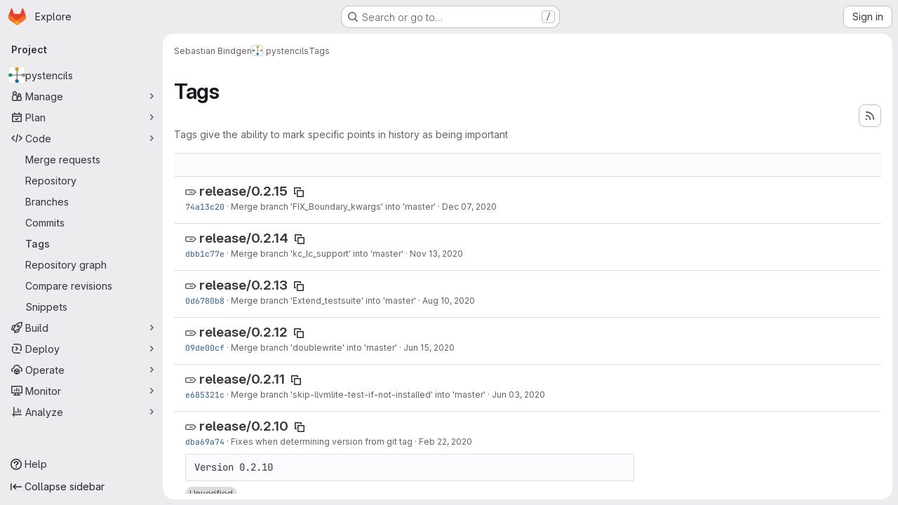

--- FILE ---
content_type: text/html; charset=utf-8
request_url: https://i10git.cs.fau.de/Bindgen/pystencils/-/tags
body_size: 10929
content:




<!DOCTYPE html>
<html class="gl-system ui-neutral with-top-bar with-header application-chrome page-with-panels with-gl-container-queries " lang="en">
<head prefix="og: http://ogp.me/ns#">
<meta charset="utf-8">
<meta content="IE=edge" http-equiv="X-UA-Compatible">
<meta content="width=device-width, initial-scale=1" name="viewport">
<title>Tags · Sebastian Bindgen  / pystencils · GitLab</title>
<script>
//<![CDATA[
window.gon={};gon.api_version="v4";gon.default_avatar_url="https://i10git.cs.fau.de/assets/no_avatar-849f9c04a3a0d0cea2424ae97b27447dc64a7dbfae83c036c45b403392f0e8ba.png";gon.max_file_size=10;gon.asset_host=null;gon.webpack_public_path="/assets/webpack/";gon.relative_url_root="";gon.user_color_mode="gl-system";gon.user_color_scheme="white";gon.markdown_surround_selection=null;gon.markdown_automatic_lists=null;gon.markdown_maintain_indentation=null;gon.math_rendering_limits_enabled=true;gon.allow_immediate_namespaces_deletion=true;gon.iframe_rendering_enabled=false;gon.iframe_rendering_allowlist=[];gon.recaptcha_api_server_url="https://www.recaptcha.net/recaptcha/api.js";gon.recaptcha_sitekey="6LfaqPAaAAAAAP6H3ZqGCPaM-xGSYk52ongtGqk3";gon.gitlab_url="https://i10git.cs.fau.de";gon.promo_url="https://about.gitlab.com";gon.forum_url="https://forum.gitlab.com";gon.docs_url="https://docs.gitlab.com";gon.revision="ef8306c4594";gon.feature_category="source_code_management";gon.gitlab_logo="/assets/gitlab_logo-2957169c8ef64c58616a1ac3f4fc626e8a35ce4eb3ed31bb0d873712f2a041a0.png";gon.secure=true;gon.sprite_icons="/assets/icons-dafe78f1f5f3f39844d40e6211b4b6b2b89533b96324c26e6ca12cfd6cf1b0ca.svg";gon.sprite_file_icons="/assets/file_icons/file_icons-90de312d3dbe794a19dee8aee171f184ff69ca9c9cf9fe37e8b254e84c3a1543.svg";gon.illustrations_path="/images/illustrations.svg";gon.emoji_sprites_css_path="/assets/emoji_sprites-bd26211944b9d072037ec97cb138f1a52cd03ef185cd38b8d1fcc963245199a1.css";gon.emoji_backend_version=4;gon.gridstack_css_path="/assets/lazy_bundles/gridstack-f42069e5c7b1542688660592b48f2cbd86e26b77030efd195d124dbd8fe64434.css";gon.test_env=false;gon.disable_animations=false;gon.suggested_label_colors={"#cc338b":"Magenta-pink","#dc143c":"Crimson","#c21e56":"Rose red","#cd5b45":"Dark coral","#ed9121":"Carrot orange","#eee600":"Titanium yellow","#009966":"Green-cyan","#8fbc8f":"Dark sea green","#6699cc":"Blue-gray","#e6e6fa":"Lavender","#9400d3":"Dark violet","#330066":"Deep violet","#36454f":"Charcoal grey","#808080":"Gray"};gon.first_day_of_week=1;gon.time_display_relative=true;gon.time_display_format=0;gon.ee=false;gon.jh=false;gon.dot_com=false;gon.uf_error_prefix="UF";gon.pat_prefix="glpat-";gon.keyboard_shortcuts_enabled=true;gon.broadcast_message_dismissal_path=null;gon.diagramsnet_url="https://embed.diagrams.net";gon.features={"uiForOrganizations":false,"organizationSwitching":false,"findAndReplace":false,"removeMonitorMetrics":true,"newProjectCreationForm":false,"workItemsClientSideBoards":false,"glqlWorkItems":true,"glqlAggregation":false,"glqlTypescript":false,"paneledView":true,"archiveGroup":false,"accessibleLoadingButton":false,"allowIframesInMarkdown":false,"projectStudioEnabled":true};
//]]>
</script>

<script>
//<![CDATA[
const root = document.documentElement;
if (window.matchMedia('(prefers-color-scheme: dark)').matches) {
  root.classList.add('gl-dark');
}

window.matchMedia('(prefers-color-scheme: dark)').addEventListener('change', (e) => {
  if (e.matches) {
    root.classList.add('gl-dark');
  } else {
    root.classList.remove('gl-dark');
  }
});

//]]>
</script>




<meta content="light dark" name="color-scheme">
<link rel="stylesheet" href="/assets/application-267421195ad431679553836c5b410ffe630f2a3119c436775ff47aa32bd041a8.css" media="(prefers-color-scheme: light)" />
<link rel="stylesheet" href="/assets/application_dark-eb6a2be3fa84f122bcfdb01700ceb93d31abe14bec53e18529b0230fdb8d07ce.css" media="(prefers-color-scheme: dark)" />
<link rel="stylesheet" href="/assets/page_bundles/commit_description-9e7efe20f0cef17d0606edabfad0418e9eb224aaeaa2dae32c817060fa60abcc.css" /><link rel="stylesheet" href="/assets/page_bundles/work_items-9f34e9e1785e95144a97edb25299b8dd0d2e641f7efb2d8b7bea3717104ed8f2.css" /><link rel="stylesheet" href="/assets/page_bundles/notes_shared-8f7a9513332533cc4a53b3be3d16e69570e82bc87b3f8913578eaeb0dce57e21.css" />
<link rel="stylesheet" href="/assets/tailwind_cqs-0e9add9895902b334f85f3a8c9ded0e9bcbfef603bbd1efcb51df7dac57c209e.css" />


<link rel="stylesheet" href="/assets/fonts-deb7ad1d55ca77c0172d8538d53442af63604ff490c74acc2859db295c125bdb.css" />
<link rel="stylesheet" href="/assets/highlight/themes/white-c47e38e4a3eafd97b389c0f8eec06dce295f311cdc1c9e55073ea9406b8fe5b0.css" media="(prefers-color-scheme: light)" />
<link rel="stylesheet" href="/assets/highlight/themes/dark-8796b0549a7cd8fd6d2646619fa5840db4505d7031a76d5441a3cee1d12390d2.css" media="(prefers-color-scheme: dark)" />

<script src="/assets/webpack/runtime.bada1433.bundle.js" defer="defer"></script>
<script src="/assets/webpack/main.eb29241f.chunk.js" defer="defer"></script>
<script src="/assets/webpack/tracker.4ac2efa2.chunk.js" defer="defer"></script>
<script>
//<![CDATA[
window.snowplowOptions = {"namespace":"gl","hostname":"i10git.cs.fau.de:443","postPath":"/-/collect_events","forceSecureTracker":true,"appId":"gitlab_sm"};
gl = window.gl || {};
gl.snowplowStandardContext = {"schema":"iglu:com.gitlab/gitlab_standard/jsonschema/1-1-7","data":{"environment":"self-managed","source":"gitlab-rails","correlation_id":"01KF02NENDA7VN7V6SZJ5C444R","extra":{},"user_id":null,"global_user_id":null,"user_type":null,"is_gitlab_team_member":null,"namespace_id":1449,"ultimate_parent_namespace_id":1449,"project_id":821,"feature_enabled_by_namespace_ids":null,"realm":"self-managed","deployment_type":"self-managed","context_generated_at":"2026-01-15T06:39:44.773+01:00"}};
gl.snowplowPseudonymizedPageUrl = "https://i10git.cs.fau.de/namespace1449/project821/-/tags";
gl.maskedDefaultReferrerUrl = null;
gl.ga4MeasurementId = 'G-ENFH3X7M5Y';
gl.duoEvents = [];
gl.onlySendDuoEvents = false;


//]]>
</script>
<link rel="preload" href="/assets/application-267421195ad431679553836c5b410ffe630f2a3119c436775ff47aa32bd041a8.css" as="style" type="text/css">
<link rel="preload" href="/assets/highlight/themes/white-c47e38e4a3eafd97b389c0f8eec06dce295f311cdc1c9e55073ea9406b8fe5b0.css" as="style" type="text/css">




<script src="/assets/webpack/commons-pages.groups.new-pages.import.gitlab_projects.new-pages.import.manifest.new-pages.projects.n-44c6c18e.57adf505.chunk.js" defer="defer"></script>
<script src="/assets/webpack/commons-pages.search.show-super_sidebar.6acb116e.chunk.js" defer="defer"></script>
<script src="/assets/webpack/super_sidebar.d81b6984.chunk.js" defer="defer"></script>
<script src="/assets/webpack/commons-pages.projects-pages.projects.activity-pages.projects.alert_management.details-pages.project-16912510.ec48a109.chunk.js" defer="defer"></script>
<script src="/assets/webpack/pages.projects.tags.index.cbbdd8c9.chunk.js" defer="defer"></script>

<meta content="object" property="og:type">
<meta content="GitLab" property="og:site_name">
<meta content="Tags · Sebastian Bindgen  / pystencils · GitLab" property="og:title">
<meta content="Speed up stencil computations on numpy arrays." property="og:description">
<meta content="https://i10git.cs.fau.de/uploads/-/system/project/avatar/821/logo_no_text.png" property="og:image">
<meta content="64" property="og:image:width">
<meta content="64" property="og:image:height">
<meta content="https://i10git.cs.fau.de/Bindgen/pystencils/-/tags" property="og:url">
<meta content="summary" property="twitter:card">
<meta content="Tags · Sebastian Bindgen  / pystencils · GitLab" property="twitter:title">
<meta content="Speed up stencil computations on numpy arrays." property="twitter:description">
<meta content="https://i10git.cs.fau.de/uploads/-/system/project/avatar/821/logo_no_text.png" property="twitter:image">

<meta name="csrf-param" content="authenticity_token" />
<meta name="csrf-token" content="fJDsxQ23gpm2aOpojn8fhfbe8aYtZBaXr6t-ylFRfLc-dB11cGkFjkdqMjVrolokrRsQCB2iuTWR3ZlWuLY_UA" />
<meta name="csp-nonce" />
<meta name="action-cable-url" content="/-/cable" />
<link href="/-/manifest.json" rel="manifest">
<link rel="icon" type="image/png" href="/assets/favicon-72a2cad5025aa931d6ea56c3201d1f18e68a8cd39788c7c80d5b2b82aa5143ef.png" id="favicon" data-original-href="/assets/favicon-72a2cad5025aa931d6ea56c3201d1f18e68a8cd39788c7c80d5b2b82aa5143ef.png" />
<link rel="apple-touch-icon" type="image/x-icon" href="/assets/apple-touch-icon-b049d4bc0dd9626f31db825d61880737befc7835982586d015bded10b4435460.png" />
<link href="/search/opensearch.xml" rel="search" title="Search GitLab" type="application/opensearchdescription+xml">
<link rel="alternate" type="application/atom+xml" title="pystencils tags" href="https://i10git.cs.fau.de/Bindgen/pystencils/-/tags?format=atom" />




<meta content="Speed up stencil computations on numpy arrays." name="description">
<meta content="#F1F0F6" media="(prefers-color-scheme: light)" name="theme-color">
<meta content="#232128" media="(prefers-color-scheme: dark)" name="theme-color">
</head>

<body class="tab-width-8 gl-browser-chrome gl-platform-mac " data-namespace-id="1449" data-page="projects:tags:index" data-project="pystencils" data-project-full-path="Bindgen/pystencils" data-project-id="821" data-project-studio-enabled="true">
<div id="js-tooltips-container"></div>

<script>
//<![CDATA[
gl = window.gl || {};
gl.client = {"isChrome":true,"isMac":true};


//]]>
</script>


<header class="super-topbar js-super-topbar"></header>
<div class="layout-page js-page-layout page-with-super-sidebar">
<script>
//<![CDATA[
const outer = document.createElement('div');
outer.style.visibility = 'hidden';
outer.style.overflow = 'scroll';
document.body.appendChild(outer);
const inner = document.createElement('div');
outer.appendChild(inner);
const scrollbarWidth = outer.offsetWidth - inner.offsetWidth;
outer.parentNode.removeChild(outer);
document.documentElement.style.setProperty('--scrollbar-width', `${scrollbarWidth}px`);

//]]>
</script><aside class="js-super-sidebar super-sidebar super-sidebar-loading" data-command-palette="{&quot;project_files_url&quot;:&quot;/Bindgen/pystencils/-/files/master?format=json&quot;,&quot;project_blob_url&quot;:&quot;/Bindgen/pystencils/-/blob/master&quot;}" data-force-desktop-expanded-sidebar="" data-is-saas="false" data-root-path="/" data-sidebar="{&quot;is_logged_in&quot;:false,&quot;compare_plans_url&quot;:&quot;https://about.gitlab.com/pricing&quot;,&quot;context_switcher_links&quot;:[{&quot;title&quot;:&quot;Explore&quot;,&quot;link&quot;:&quot;/explore&quot;,&quot;icon&quot;:&quot;compass&quot;}],&quot;current_menu_items&quot;:[{&quot;id&quot;:&quot;project_overview&quot;,&quot;title&quot;:&quot;pystencils&quot;,&quot;avatar&quot;:&quot;/uploads/-/system/project/avatar/821/logo_no_text.png&quot;,&quot;entity_id&quot;:821,&quot;link&quot;:&quot;/Bindgen/pystencils&quot;,&quot;link_classes&quot;:&quot;shortcuts-project&quot;,&quot;is_active&quot;:false},{&quot;id&quot;:&quot;manage_menu&quot;,&quot;title&quot;:&quot;Manage&quot;,&quot;icon&quot;:&quot;users&quot;,&quot;avatar_shape&quot;:&quot;rect&quot;,&quot;link&quot;:&quot;/Bindgen/pystencils/activity&quot;,&quot;is_active&quot;:false,&quot;items&quot;:[{&quot;id&quot;:&quot;activity&quot;,&quot;title&quot;:&quot;Activity&quot;,&quot;link&quot;:&quot;/Bindgen/pystencils/activity&quot;,&quot;link_classes&quot;:&quot;shortcuts-project-activity&quot;,&quot;is_active&quot;:false},{&quot;id&quot;:&quot;members&quot;,&quot;title&quot;:&quot;Members&quot;,&quot;link&quot;:&quot;/Bindgen/pystencils/-/project_members&quot;,&quot;is_active&quot;:false},{&quot;id&quot;:&quot;labels&quot;,&quot;title&quot;:&quot;Labels&quot;,&quot;link&quot;:&quot;/Bindgen/pystencils/-/labels&quot;,&quot;is_active&quot;:false}],&quot;separated&quot;:false},{&quot;id&quot;:&quot;plan_menu&quot;,&quot;title&quot;:&quot;Plan&quot;,&quot;icon&quot;:&quot;planning&quot;,&quot;avatar_shape&quot;:&quot;rect&quot;,&quot;link&quot;:&quot;/Bindgen/pystencils/-/issues&quot;,&quot;is_active&quot;:false,&quot;items&quot;:[{&quot;id&quot;:&quot;project_issue_list&quot;,&quot;title&quot;:&quot;Issues&quot;,&quot;link&quot;:&quot;/Bindgen/pystencils/-/issues&quot;,&quot;link_classes&quot;:&quot;shortcuts-issues has-sub-items&quot;,&quot;pill_count_field&quot;:&quot;openIssuesCount&quot;,&quot;pill_count_dynamic&quot;:false,&quot;is_active&quot;:false},{&quot;id&quot;:&quot;boards&quot;,&quot;title&quot;:&quot;Issue boards&quot;,&quot;link&quot;:&quot;/Bindgen/pystencils/-/boards&quot;,&quot;link_classes&quot;:&quot;shortcuts-issue-boards&quot;,&quot;is_active&quot;:false},{&quot;id&quot;:&quot;milestones&quot;,&quot;title&quot;:&quot;Milestones&quot;,&quot;link&quot;:&quot;/Bindgen/pystencils/-/milestones&quot;,&quot;is_active&quot;:false},{&quot;id&quot;:&quot;project_wiki&quot;,&quot;title&quot;:&quot;Wiki&quot;,&quot;link&quot;:&quot;/Bindgen/pystencils/-/wikis/home&quot;,&quot;link_classes&quot;:&quot;shortcuts-wiki&quot;,&quot;is_active&quot;:false}],&quot;separated&quot;:false},{&quot;id&quot;:&quot;code_menu&quot;,&quot;title&quot;:&quot;Code&quot;,&quot;icon&quot;:&quot;code&quot;,&quot;avatar_shape&quot;:&quot;rect&quot;,&quot;link&quot;:&quot;/Bindgen/pystencils/-/merge_requests&quot;,&quot;is_active&quot;:true,&quot;items&quot;:[{&quot;id&quot;:&quot;project_merge_request_list&quot;,&quot;title&quot;:&quot;Merge requests&quot;,&quot;link&quot;:&quot;/Bindgen/pystencils/-/merge_requests&quot;,&quot;link_classes&quot;:&quot;shortcuts-merge_requests&quot;,&quot;pill_count_field&quot;:&quot;openMergeRequestsCount&quot;,&quot;pill_count_dynamic&quot;:false,&quot;is_active&quot;:false},{&quot;id&quot;:&quot;files&quot;,&quot;title&quot;:&quot;Repository&quot;,&quot;link&quot;:&quot;/Bindgen/pystencils/-/tree/master&quot;,&quot;link_classes&quot;:&quot;shortcuts-tree&quot;,&quot;is_active&quot;:false},{&quot;id&quot;:&quot;branches&quot;,&quot;title&quot;:&quot;Branches&quot;,&quot;link&quot;:&quot;/Bindgen/pystencils/-/branches&quot;,&quot;is_active&quot;:false},{&quot;id&quot;:&quot;commits&quot;,&quot;title&quot;:&quot;Commits&quot;,&quot;link&quot;:&quot;/Bindgen/pystencils/-/commits/master?ref_type=heads&quot;,&quot;link_classes&quot;:&quot;shortcuts-commits&quot;,&quot;is_active&quot;:false},{&quot;id&quot;:&quot;tags&quot;,&quot;title&quot;:&quot;Tags&quot;,&quot;link&quot;:&quot;/Bindgen/pystencils/-/tags&quot;,&quot;is_active&quot;:true},{&quot;id&quot;:&quot;graphs&quot;,&quot;title&quot;:&quot;Repository graph&quot;,&quot;link&quot;:&quot;/Bindgen/pystencils/-/network/master?ref_type=heads&quot;,&quot;link_classes&quot;:&quot;shortcuts-network&quot;,&quot;is_active&quot;:false},{&quot;id&quot;:&quot;compare&quot;,&quot;title&quot;:&quot;Compare revisions&quot;,&quot;link&quot;:&quot;/Bindgen/pystencils/-/compare?from=master\u0026to=master&quot;,&quot;is_active&quot;:false},{&quot;id&quot;:&quot;project_snippets&quot;,&quot;title&quot;:&quot;Snippets&quot;,&quot;link&quot;:&quot;/Bindgen/pystencils/-/snippets&quot;,&quot;link_classes&quot;:&quot;shortcuts-snippets&quot;,&quot;is_active&quot;:false}],&quot;separated&quot;:false},{&quot;id&quot;:&quot;build_menu&quot;,&quot;title&quot;:&quot;Build&quot;,&quot;icon&quot;:&quot;rocket&quot;,&quot;avatar_shape&quot;:&quot;rect&quot;,&quot;link&quot;:&quot;/Bindgen/pystencils/-/pipelines&quot;,&quot;is_active&quot;:false,&quot;items&quot;:[{&quot;id&quot;:&quot;pipelines&quot;,&quot;title&quot;:&quot;Pipelines&quot;,&quot;link&quot;:&quot;/Bindgen/pystencils/-/pipelines&quot;,&quot;link_classes&quot;:&quot;shortcuts-pipelines&quot;,&quot;is_active&quot;:false},{&quot;id&quot;:&quot;jobs&quot;,&quot;title&quot;:&quot;Jobs&quot;,&quot;link&quot;:&quot;/Bindgen/pystencils/-/jobs&quot;,&quot;link_classes&quot;:&quot;shortcuts-builds&quot;,&quot;is_active&quot;:false},{&quot;id&quot;:&quot;pipeline_schedules&quot;,&quot;title&quot;:&quot;Pipeline schedules&quot;,&quot;link&quot;:&quot;/Bindgen/pystencils/-/pipeline_schedules&quot;,&quot;link_classes&quot;:&quot;shortcuts-builds&quot;,&quot;is_active&quot;:false},{&quot;id&quot;:&quot;artifacts&quot;,&quot;title&quot;:&quot;Artifacts&quot;,&quot;link&quot;:&quot;/Bindgen/pystencils/-/artifacts&quot;,&quot;link_classes&quot;:&quot;shortcuts-builds&quot;,&quot;is_active&quot;:false}],&quot;separated&quot;:false},{&quot;id&quot;:&quot;deploy_menu&quot;,&quot;title&quot;:&quot;Deploy&quot;,&quot;icon&quot;:&quot;deployments&quot;,&quot;avatar_shape&quot;:&quot;rect&quot;,&quot;link&quot;:&quot;/Bindgen/pystencils/-/releases&quot;,&quot;is_active&quot;:false,&quot;items&quot;:[{&quot;id&quot;:&quot;releases&quot;,&quot;title&quot;:&quot;Releases&quot;,&quot;link&quot;:&quot;/Bindgen/pystencils/-/releases&quot;,&quot;link_classes&quot;:&quot;shortcuts-deployments-releases&quot;,&quot;is_active&quot;:false},{&quot;id&quot;:&quot;packages_registry&quot;,&quot;title&quot;:&quot;Package registry&quot;,&quot;link&quot;:&quot;/Bindgen/pystencils/-/packages&quot;,&quot;link_classes&quot;:&quot;shortcuts-container-registry&quot;,&quot;is_active&quot;:false},{&quot;id&quot;:&quot;model_registry&quot;,&quot;title&quot;:&quot;Model registry&quot;,&quot;link&quot;:&quot;/Bindgen/pystencils/-/ml/models&quot;,&quot;is_active&quot;:false}],&quot;separated&quot;:false},{&quot;id&quot;:&quot;operations_menu&quot;,&quot;title&quot;:&quot;Operate&quot;,&quot;icon&quot;:&quot;cloud-pod&quot;,&quot;avatar_shape&quot;:&quot;rect&quot;,&quot;link&quot;:&quot;/Bindgen/pystencils/-/environments&quot;,&quot;is_active&quot;:false,&quot;items&quot;:[{&quot;id&quot;:&quot;environments&quot;,&quot;title&quot;:&quot;Environments&quot;,&quot;link&quot;:&quot;/Bindgen/pystencils/-/environments&quot;,&quot;link_classes&quot;:&quot;shortcuts-environments&quot;,&quot;is_active&quot;:false},{&quot;id&quot;:&quot;infrastructure_registry&quot;,&quot;title&quot;:&quot;Terraform modules&quot;,&quot;link&quot;:&quot;/Bindgen/pystencils/-/terraform_module_registry&quot;,&quot;is_active&quot;:false}],&quot;separated&quot;:false},{&quot;id&quot;:&quot;monitor_menu&quot;,&quot;title&quot;:&quot;Monitor&quot;,&quot;icon&quot;:&quot;monitor&quot;,&quot;avatar_shape&quot;:&quot;rect&quot;,&quot;link&quot;:&quot;/Bindgen/pystencils/-/incidents&quot;,&quot;is_active&quot;:false,&quot;items&quot;:[{&quot;id&quot;:&quot;incidents&quot;,&quot;title&quot;:&quot;Incidents&quot;,&quot;link&quot;:&quot;/Bindgen/pystencils/-/incidents&quot;,&quot;is_active&quot;:false}],&quot;separated&quot;:false},{&quot;id&quot;:&quot;analyze_menu&quot;,&quot;title&quot;:&quot;Analyze&quot;,&quot;icon&quot;:&quot;chart&quot;,&quot;avatar_shape&quot;:&quot;rect&quot;,&quot;link&quot;:&quot;/Bindgen/pystencils/-/value_stream_analytics&quot;,&quot;is_active&quot;:false,&quot;items&quot;:[{&quot;id&quot;:&quot;cycle_analytics&quot;,&quot;title&quot;:&quot;Value stream analytics&quot;,&quot;link&quot;:&quot;/Bindgen/pystencils/-/value_stream_analytics&quot;,&quot;link_classes&quot;:&quot;shortcuts-project-cycle-analytics&quot;,&quot;is_active&quot;:false},{&quot;id&quot;:&quot;contributors&quot;,&quot;title&quot;:&quot;Contributor analytics&quot;,&quot;link&quot;:&quot;/Bindgen/pystencils/-/graphs/master?ref_type=heads&quot;,&quot;is_active&quot;:false},{&quot;id&quot;:&quot;ci_cd_analytics&quot;,&quot;title&quot;:&quot;CI/CD analytics&quot;,&quot;link&quot;:&quot;/Bindgen/pystencils/-/pipelines/charts&quot;,&quot;is_active&quot;:false},{&quot;id&quot;:&quot;repository_analytics&quot;,&quot;title&quot;:&quot;Repository analytics&quot;,&quot;link&quot;:&quot;/Bindgen/pystencils/-/graphs/master/charts&quot;,&quot;link_classes&quot;:&quot;shortcuts-repository-charts&quot;,&quot;is_active&quot;:false},{&quot;id&quot;:&quot;model_experiments&quot;,&quot;title&quot;:&quot;Model experiments&quot;,&quot;link&quot;:&quot;/Bindgen/pystencils/-/ml/experiments&quot;,&quot;is_active&quot;:false}],&quot;separated&quot;:false}],&quot;current_context_header&quot;:&quot;Project&quot;,&quot;support_path&quot;:&quot;https://about.gitlab.com/get-help/&quot;,&quot;docs_path&quot;:&quot;/help/docs&quot;,&quot;display_whats_new&quot;:false,&quot;show_version_check&quot;:null,&quot;search&quot;:{&quot;search_path&quot;:&quot;/search&quot;,&quot;issues_path&quot;:&quot;/dashboard/issues&quot;,&quot;mr_path&quot;:&quot;/dashboard/merge_requests&quot;,&quot;autocomplete_path&quot;:&quot;/search/autocomplete&quot;,&quot;settings_path&quot;:&quot;/search/settings&quot;,&quot;search_context&quot;:{&quot;project&quot;:{&quot;id&quot;:821,&quot;name&quot;:&quot;pystencils&quot;},&quot;project_metadata&quot;:{&quot;mr_path&quot;:&quot;/Bindgen/pystencils/-/merge_requests&quot;,&quot;issues_path&quot;:&quot;/Bindgen/pystencils/-/issues&quot;},&quot;code_search&quot;:true,&quot;scope&quot;:null,&quot;for_snippets&quot;:null}},&quot;panel_type&quot;:&quot;project&quot;,&quot;shortcut_links&quot;:[{&quot;title&quot;:&quot;Snippets&quot;,&quot;href&quot;:&quot;/explore/snippets&quot;,&quot;css_class&quot;:&quot;dashboard-shortcuts-snippets&quot;},{&quot;title&quot;:&quot;Groups&quot;,&quot;href&quot;:&quot;/explore/groups&quot;,&quot;css_class&quot;:&quot;dashboard-shortcuts-groups&quot;},{&quot;title&quot;:&quot;Projects&quot;,&quot;href&quot;:&quot;/explore/projects/starred&quot;,&quot;css_class&quot;:&quot;dashboard-shortcuts-projects&quot;}],&quot;terms&quot;:&quot;/-/users/terms&quot;,&quot;sign_in_visible&quot;:&quot;true&quot;,&quot;allow_signup&quot;:&quot;false&quot;,&quot;new_user_registration_path&quot;:&quot;/users/sign_up&quot;,&quot;sign_in_path&quot;:&quot;/users/sign_in?redirect_to_referer=yes&quot;}"></aside>


<div class="panels-container gl-flex gl-gap-3">
<div class="content-panels gl-flex-1 gl-w-full gl-flex gl-gap-3 gl-relative js-content-panels gl-@container/content-panels">
<div class="js-static-panel static-panel content-wrapper gl-relative paneled-view gl-flex-1 gl-overflow-y-auto gl-bg-default" id="static-panel-portal">
<div class="panel-header">
<div class="broadcast-wrapper">



</div>
<div class="top-bar-fixed container-fluid gl-rounded-t-lg gl-sticky gl-top-0 gl-left-0 gl-mx-0 gl-w-full" data-testid="top-bar">
<div class="top-bar-container gl-flex gl-items-center gl-gap-2">
<div class="gl-grow gl-basis-0 gl-flex gl-items-center gl-justify-start gl-gap-3">
<script type="application/ld+json">
{"@context":"https://schema.org","@type":"BreadcrumbList","itemListElement":[{"@type":"ListItem","position":1,"name":"Sebastian Bindgen ","item":"https://i10git.cs.fau.de/Bindgen"},{"@type":"ListItem","position":2,"name":"pystencils","item":"https://i10git.cs.fau.de/Bindgen/pystencils"},{"@type":"ListItem","position":3,"name":"Tags","item":"https://i10git.cs.fau.de/Bindgen/pystencils/-/tags"}]}


</script>
<div data-testid="breadcrumb-links" id="js-vue-page-breadcrumbs-wrapper">
<div data-breadcrumbs-json="[{&quot;text&quot;:&quot;Sebastian Bindgen &quot;,&quot;href&quot;:&quot;/Bindgen&quot;,&quot;avatarPath&quot;:null},{&quot;text&quot;:&quot;pystencils&quot;,&quot;href&quot;:&quot;/Bindgen/pystencils&quot;,&quot;avatarPath&quot;:&quot;/uploads/-/system/project/avatar/821/logo_no_text.png&quot;},{&quot;text&quot;:&quot;Tags&quot;,&quot;href&quot;:&quot;/Bindgen/pystencils/-/tags&quot;,&quot;avatarPath&quot;:null}]" id="js-vue-page-breadcrumbs"></div>
<div id="js-injected-page-breadcrumbs"></div>
<div id="js-page-breadcrumbs-extra"></div>
</div>


<div id="js-work-item-feedback"></div>

</div>

</div>
</div>

</div>
<div class="panel-content">
<div class="panel-content-inner js-static-panel-inner">
<div class="alert-wrapper alert-wrapper-top-space gl-flex gl-flex-col gl-gap-3 container-fluid container-limited">


























</div>

<div class="container-fluid container-limited project-highlight-puc">
<main class="content gl-@container/panel gl-pb-3" id="content-body" itemscope itemtype="http://schema.org/SoftwareSourceCode">
<div id="js-drawer-container"></div>
<div class="flash-container flash-container-page sticky" data-testid="flash-container">
<div id="js-global-alerts"></div>
</div>






<header class="gl-flex gl-flex-wrap gl-items-center gl-justify-between gl-gap-y-3 gl-my-5">
<div class="gl-flex gl-flex-wrap gl-justify-between gl-gap-x-5 gl-gap-y-3 gl-w-full @md/panel:gl-flex-nowrap">
<h1 class="gl-heading-1 !gl-m-0" data-testid="page-heading">
Tags
</h1>
<div class="page-heading-actions gl-self-start gl-flex gl-flex-wrap gl-items-center gl-gap-3 gl-w-full gl-shrink-0 @sm/panel:gl-w-auto @md/panel:gl-mt-1 @lg/panel:gl-mt-2" data-testid="page-heading-actions">
<a title="Tags feed" class="gl-button btn btn-icon btn-md btn-default has-tooltip gl-ml-auto" href="/Bindgen/pystencils/-/tags?format=atom"><svg class="s16 gl-icon gl-button-icon " data-testid="rss-icon"><use href="/assets/icons-dafe78f1f5f3f39844d40e6211b4b6b2b89533b96324c26e6ca12cfd6cf1b0ca.svg#rss"></use></svg>

</a>

</div>
</div>
<div class="gl-w-full gl-text-subtle" data-testid="page-heading-description">
Tags give the ability to mark specific points in history as being important
</div>
</header>
<div class="row-content-block">
<div data-filter-tags-path="/Bindgen/pystencils/-/tags?sort=updated_desc" data-sort-options="{&quot;name_asc&quot;:&quot;Name&quot;,&quot;updated_asc&quot;:&quot;Oldest updated&quot;,&quot;updated_desc&quot;:&quot;Updated date&quot;,&quot;version_desc&quot;:&quot;Latest version&quot;,&quot;version_asc&quot;:&quot;Oldest version&quot;}" id="js-tags-sort-dropdown"></div>
</div>

<ul class="flex-list content-list">
<li class="gl-justify-between @md/panel:!gl-flex !gl-items-start !gl-px-5" data-testid="tag-row">
<div class="gl-flex-auto">
<h2 class="gl-inline gl-m-0 gl-font-bold gl-text-size-h2">
<svg class="s16 gl-fill-icon-subtle" data-testid="tag-icon"><use href="/assets/icons-dafe78f1f5f3f39844d40e6211b4b6b2b89533b96324c26e6ca12cfd6cf1b0ca.svg#tag"></use></svg>
<a href="/Bindgen/pystencils/-/tags/release%2F0.2.15">release/0.2.15</a>
<button class="gl-button btn btn-icon btn-sm btn-default btn-default-tertiary " title="Copy tag name" aria-label="Copy tag name" aria-live="polite" data-toggle="tooltip" data-placement="bottom" data-container="body" data-html="true" data-clipboard-text="release/0.2.15" type="button"><svg class="s16 gl-icon gl-button-icon " data-testid="copy-to-clipboard-icon"><use href="/assets/icons-dafe78f1f5f3f39844d40e6211b4b6b2b89533b96324c26e6ca12cfd6cf1b0ca.svg#copy-to-clipboard"></use></svg>

</button>
</h2>
<div class="gl-truncate">
<div class="branch-commit gl-text-sm gl-text-subtle gl-truncate">
<a class="commit-sha" href="/Bindgen/pystencils/-/commit/74a13c20ab5870c7c85f642e56ad35fddc264302">74a13c20</a>
&middot;
<span>
<a class="commit-row-message !gl-text-subtle" href="/Bindgen/pystencils/-/commit/74a13c20ab5870c7c85f642e56ad35fddc264302">Merge branch 'FIX_Boundary_kwargs' into 'master'</a>
</span>
&middot;
<span class="gl-text-subtle"><time class="js-timeago" title="Dec 7, 2020 4:30pm" datetime="2020-12-07T15:30:16Z" tabindex="0" aria-label="Dec 7, 2020 4:30pm" data-toggle="tooltip" data-placement="top" data-container="body">Dec 07, 2020</time></span>
</div>

</div>
</div>
<div class="gl-grow-0 gl-shrink-0 gl-flex gl-flex-row gl-items-center gl-gap-3 gl-mt-2">
<div class="js-source-code-dropdown" data-css-class="" data-download-artifacts="[]" data-download-links="[{&quot;text&quot;:&quot;zip&quot;,&quot;path&quot;:&quot;/Bindgen/pystencils/-/archive/release/0.2.15/pystencils-release-0.2.15.zip?ref_type=tags&quot;},{&quot;text&quot;:&quot;tar.gz&quot;,&quot;path&quot;:&quot;/Bindgen/pystencils/-/archive/release/0.2.15/pystencils-release-0.2.15.tar.gz?ref_type=tags&quot;},{&quot;text&quot;:&quot;tar.bz2&quot;,&quot;path&quot;:&quot;/Bindgen/pystencils/-/archive/release/0.2.15/pystencils-release-0.2.15.tar.bz2?ref_type=tags&quot;},{&quot;text&quot;:&quot;tar&quot;,&quot;path&quot;:&quot;/Bindgen/pystencils/-/archive/release/0.2.15/pystencils-release-0.2.15.tar?ref_type=tags&quot;}]"></div>

</div>
</li>
<li class="gl-justify-between @md/panel:!gl-flex !gl-items-start !gl-px-5" data-testid="tag-row">
<div class="gl-flex-auto">
<h2 class="gl-inline gl-m-0 gl-font-bold gl-text-size-h2">
<svg class="s16 gl-fill-icon-subtle" data-testid="tag-icon"><use href="/assets/icons-dafe78f1f5f3f39844d40e6211b4b6b2b89533b96324c26e6ca12cfd6cf1b0ca.svg#tag"></use></svg>
<a href="/Bindgen/pystencils/-/tags/release%2F0.2.14">release/0.2.14</a>
<button class="gl-button btn btn-icon btn-sm btn-default btn-default-tertiary " title="Copy tag name" aria-label="Copy tag name" aria-live="polite" data-toggle="tooltip" data-placement="bottom" data-container="body" data-html="true" data-clipboard-text="release/0.2.14" type="button"><svg class="s16 gl-icon gl-button-icon " data-testid="copy-to-clipboard-icon"><use href="/assets/icons-dafe78f1f5f3f39844d40e6211b4b6b2b89533b96324c26e6ca12cfd6cf1b0ca.svg#copy-to-clipboard"></use></svg>

</button>
</h2>
<div class="gl-truncate">
<div class="branch-commit gl-text-sm gl-text-subtle gl-truncate">
<a class="commit-sha" href="/Bindgen/pystencils/-/commit/dbb1c77e85169f84e08f6567fd577038799a96f4">dbb1c77e</a>
&middot;
<span>
<a class="commit-row-message !gl-text-subtle" href="/Bindgen/pystencils/-/commit/dbb1c77e85169f84e08f6567fd577038799a96f4">Merge branch 'kc_lc_support' into 'master'</a>
</span>
&middot;
<span class="gl-text-subtle"><time class="js-timeago" title="Nov 13, 2020 9:07am" datetime="2020-11-13T08:07:40Z" tabindex="0" aria-label="Nov 13, 2020 9:07am" data-toggle="tooltip" data-placement="top" data-container="body">Nov 13, 2020</time></span>
</div>

</div>
</div>
<div class="gl-grow-0 gl-shrink-0 gl-flex gl-flex-row gl-items-center gl-gap-3 gl-mt-2">
<div class="js-source-code-dropdown" data-css-class="" data-download-artifacts="[]" data-download-links="[{&quot;text&quot;:&quot;zip&quot;,&quot;path&quot;:&quot;/Bindgen/pystencils/-/archive/release/0.2.14/pystencils-release-0.2.14.zip?ref_type=tags&quot;},{&quot;text&quot;:&quot;tar.gz&quot;,&quot;path&quot;:&quot;/Bindgen/pystencils/-/archive/release/0.2.14/pystencils-release-0.2.14.tar.gz?ref_type=tags&quot;},{&quot;text&quot;:&quot;tar.bz2&quot;,&quot;path&quot;:&quot;/Bindgen/pystencils/-/archive/release/0.2.14/pystencils-release-0.2.14.tar.bz2?ref_type=tags&quot;},{&quot;text&quot;:&quot;tar&quot;,&quot;path&quot;:&quot;/Bindgen/pystencils/-/archive/release/0.2.14/pystencils-release-0.2.14.tar?ref_type=tags&quot;}]"></div>

</div>
</li>
<li class="gl-justify-between @md/panel:!gl-flex !gl-items-start !gl-px-5" data-testid="tag-row">
<div class="gl-flex-auto">
<h2 class="gl-inline gl-m-0 gl-font-bold gl-text-size-h2">
<svg class="s16 gl-fill-icon-subtle" data-testid="tag-icon"><use href="/assets/icons-dafe78f1f5f3f39844d40e6211b4b6b2b89533b96324c26e6ca12cfd6cf1b0ca.svg#tag"></use></svg>
<a href="/Bindgen/pystencils/-/tags/release%2F0.2.13">release/0.2.13</a>
<button class="gl-button btn btn-icon btn-sm btn-default btn-default-tertiary " title="Copy tag name" aria-label="Copy tag name" aria-live="polite" data-toggle="tooltip" data-placement="bottom" data-container="body" data-html="true" data-clipboard-text="release/0.2.13" type="button"><svg class="s16 gl-icon gl-button-icon " data-testid="copy-to-clipboard-icon"><use href="/assets/icons-dafe78f1f5f3f39844d40e6211b4b6b2b89533b96324c26e6ca12cfd6cf1b0ca.svg#copy-to-clipboard"></use></svg>

</button>
</h2>
<div class="gl-truncate">
<div class="branch-commit gl-text-sm gl-text-subtle gl-truncate">
<a class="commit-sha" href="/Bindgen/pystencils/-/commit/0d6780b86a0daa6424f6994a2ddbc848113a0519">0d6780b8</a>
&middot;
<span>
<a class="commit-row-message !gl-text-subtle" href="/Bindgen/pystencils/-/commit/0d6780b86a0daa6424f6994a2ddbc848113a0519">Merge branch 'Extend_testsuite' into 'master'</a>
</span>
&middot;
<span class="gl-text-subtle"><time class="js-timeago" title="Aug 10, 2020 2:48pm" datetime="2020-08-10T12:48:45Z" tabindex="0" aria-label="Aug 10, 2020 2:48pm" data-toggle="tooltip" data-placement="top" data-container="body">Aug 10, 2020</time></span>
</div>

</div>
</div>
<div class="gl-grow-0 gl-shrink-0 gl-flex gl-flex-row gl-items-center gl-gap-3 gl-mt-2">
<div class="js-source-code-dropdown" data-css-class="" data-download-artifacts="[]" data-download-links="[{&quot;text&quot;:&quot;zip&quot;,&quot;path&quot;:&quot;/Bindgen/pystencils/-/archive/release/0.2.13/pystencils-release-0.2.13.zip?ref_type=tags&quot;},{&quot;text&quot;:&quot;tar.gz&quot;,&quot;path&quot;:&quot;/Bindgen/pystencils/-/archive/release/0.2.13/pystencils-release-0.2.13.tar.gz?ref_type=tags&quot;},{&quot;text&quot;:&quot;tar.bz2&quot;,&quot;path&quot;:&quot;/Bindgen/pystencils/-/archive/release/0.2.13/pystencils-release-0.2.13.tar.bz2?ref_type=tags&quot;},{&quot;text&quot;:&quot;tar&quot;,&quot;path&quot;:&quot;/Bindgen/pystencils/-/archive/release/0.2.13/pystencils-release-0.2.13.tar?ref_type=tags&quot;}]"></div>

</div>
</li>
<li class="gl-justify-between @md/panel:!gl-flex !gl-items-start !gl-px-5" data-testid="tag-row">
<div class="gl-flex-auto">
<h2 class="gl-inline gl-m-0 gl-font-bold gl-text-size-h2">
<svg class="s16 gl-fill-icon-subtle" data-testid="tag-icon"><use href="/assets/icons-dafe78f1f5f3f39844d40e6211b4b6b2b89533b96324c26e6ca12cfd6cf1b0ca.svg#tag"></use></svg>
<a href="/Bindgen/pystencils/-/tags/release%2F0.2.12">release/0.2.12</a>
<button class="gl-button btn btn-icon btn-sm btn-default btn-default-tertiary " title="Copy tag name" aria-label="Copy tag name" aria-live="polite" data-toggle="tooltip" data-placement="bottom" data-container="body" data-html="true" data-clipboard-text="release/0.2.12" type="button"><svg class="s16 gl-icon gl-button-icon " data-testid="copy-to-clipboard-icon"><use href="/assets/icons-dafe78f1f5f3f39844d40e6211b4b6b2b89533b96324c26e6ca12cfd6cf1b0ca.svg#copy-to-clipboard"></use></svg>

</button>
</h2>
<div class="gl-truncate">
<div class="branch-commit gl-text-sm gl-text-subtle gl-truncate">
<a class="commit-sha" href="/Bindgen/pystencils/-/commit/09de00cf16acf279c2179c16aeb1b0be73305672">09de00cf</a>
&middot;
<span>
<a class="commit-row-message !gl-text-subtle" href="/Bindgen/pystencils/-/commit/09de00cf16acf279c2179c16aeb1b0be73305672">Merge branch 'doublewrite' into 'master'</a>
</span>
&middot;
<span class="gl-text-subtle"><time class="js-timeago" title="Jun 15, 2020 8:57pm" datetime="2020-06-15T18:57:19Z" tabindex="0" aria-label="Jun 15, 2020 8:57pm" data-toggle="tooltip" data-placement="top" data-container="body">Jun 15, 2020</time></span>
</div>

</div>
</div>
<div class="gl-grow-0 gl-shrink-0 gl-flex gl-flex-row gl-items-center gl-gap-3 gl-mt-2">
<div class="js-source-code-dropdown" data-css-class="" data-download-artifacts="[]" data-download-links="[{&quot;text&quot;:&quot;zip&quot;,&quot;path&quot;:&quot;/Bindgen/pystencils/-/archive/release/0.2.12/pystencils-release-0.2.12.zip?ref_type=tags&quot;},{&quot;text&quot;:&quot;tar.gz&quot;,&quot;path&quot;:&quot;/Bindgen/pystencils/-/archive/release/0.2.12/pystencils-release-0.2.12.tar.gz?ref_type=tags&quot;},{&quot;text&quot;:&quot;tar.bz2&quot;,&quot;path&quot;:&quot;/Bindgen/pystencils/-/archive/release/0.2.12/pystencils-release-0.2.12.tar.bz2?ref_type=tags&quot;},{&quot;text&quot;:&quot;tar&quot;,&quot;path&quot;:&quot;/Bindgen/pystencils/-/archive/release/0.2.12/pystencils-release-0.2.12.tar?ref_type=tags&quot;}]"></div>

</div>
</li>
<li class="gl-justify-between @md/panel:!gl-flex !gl-items-start !gl-px-5" data-testid="tag-row">
<div class="gl-flex-auto">
<h2 class="gl-inline gl-m-0 gl-font-bold gl-text-size-h2">
<svg class="s16 gl-fill-icon-subtle" data-testid="tag-icon"><use href="/assets/icons-dafe78f1f5f3f39844d40e6211b4b6b2b89533b96324c26e6ca12cfd6cf1b0ca.svg#tag"></use></svg>
<a href="/Bindgen/pystencils/-/tags/release%2F0.2.11">release/0.2.11</a>
<button class="gl-button btn btn-icon btn-sm btn-default btn-default-tertiary " title="Copy tag name" aria-label="Copy tag name" aria-live="polite" data-toggle="tooltip" data-placement="bottom" data-container="body" data-html="true" data-clipboard-text="release/0.2.11" type="button"><svg class="s16 gl-icon gl-button-icon " data-testid="copy-to-clipboard-icon"><use href="/assets/icons-dafe78f1f5f3f39844d40e6211b4b6b2b89533b96324c26e6ca12cfd6cf1b0ca.svg#copy-to-clipboard"></use></svg>

</button>
</h2>
<div class="gl-truncate">
<div class="branch-commit gl-text-sm gl-text-subtle gl-truncate">
<a class="commit-sha" href="/Bindgen/pystencils/-/commit/e685321cf03ef5d989fe98c0b39f1c0ef0691d52">e685321c</a>
&middot;
<span>
<a class="commit-row-message !gl-text-subtle" href="/Bindgen/pystencils/-/commit/e685321cf03ef5d989fe98c0b39f1c0ef0691d52">Merge branch 'skip-llvmlite-test-if-not-installed' into 'master'</a>
</span>
&middot;
<span class="gl-text-subtle"><time class="js-timeago" title="Jun 3, 2020 9:18am" datetime="2020-06-03T07:18:39Z" tabindex="0" aria-label="Jun 3, 2020 9:18am" data-toggle="tooltip" data-placement="top" data-container="body">Jun 03, 2020</time></span>
</div>

</div>
</div>
<div class="gl-grow-0 gl-shrink-0 gl-flex gl-flex-row gl-items-center gl-gap-3 gl-mt-2">
<div class="js-source-code-dropdown" data-css-class="" data-download-artifacts="[]" data-download-links="[{&quot;text&quot;:&quot;zip&quot;,&quot;path&quot;:&quot;/Bindgen/pystencils/-/archive/release/0.2.11/pystencils-release-0.2.11.zip?ref_type=tags&quot;},{&quot;text&quot;:&quot;tar.gz&quot;,&quot;path&quot;:&quot;/Bindgen/pystencils/-/archive/release/0.2.11/pystencils-release-0.2.11.tar.gz?ref_type=tags&quot;},{&quot;text&quot;:&quot;tar.bz2&quot;,&quot;path&quot;:&quot;/Bindgen/pystencils/-/archive/release/0.2.11/pystencils-release-0.2.11.tar.bz2?ref_type=tags&quot;},{&quot;text&quot;:&quot;tar&quot;,&quot;path&quot;:&quot;/Bindgen/pystencils/-/archive/release/0.2.11/pystencils-release-0.2.11.tar?ref_type=tags&quot;}]"></div>

</div>
</li>
<li class="gl-justify-between @md/panel:!gl-flex !gl-items-start !gl-px-5" data-testid="tag-row">
<div class="gl-flex-auto">
<h2 class="gl-inline gl-m-0 gl-font-bold gl-text-size-h2">
<svg class="s16 gl-fill-icon-subtle" data-testid="tag-icon"><use href="/assets/icons-dafe78f1f5f3f39844d40e6211b4b6b2b89533b96324c26e6ca12cfd6cf1b0ca.svg#tag"></use></svg>
<a href="/Bindgen/pystencils/-/tags/release%2F0.2.10">release/0.2.10</a>
<button class="gl-button btn btn-icon btn-sm btn-default btn-default-tertiary " title="Copy tag name" aria-label="Copy tag name" aria-live="polite" data-toggle="tooltip" data-placement="bottom" data-container="body" data-html="true" data-clipboard-text="release/0.2.10" type="button"><svg class="s16 gl-icon gl-button-icon " data-testid="copy-to-clipboard-icon"><use href="/assets/icons-dafe78f1f5f3f39844d40e6211b4b6b2b89533b96324c26e6ca12cfd6cf1b0ca.svg#copy-to-clipboard"></use></svg>

</button>
</h2>
<div class="gl-truncate">
<div class="branch-commit gl-text-sm gl-text-subtle gl-truncate">
<a class="commit-sha" href="/Bindgen/pystencils/-/commit/dba69a747f298e915bf3768b73a7ed17528f8f74">dba69a74</a>
&middot;
<span>
<a class="commit-row-message !gl-text-subtle" href="/Bindgen/pystencils/-/commit/dba69a747f298e915bf3768b73a7ed17528f8f74">Fixes when determining version from git tag</a>
</span>
&middot;
<span class="gl-text-subtle"><time class="js-timeago" title="Feb 22, 2020 3:55pm" datetime="2020-02-22T14:55:03Z" tabindex="0" aria-label="Feb 22, 2020 3:55pm" data-toggle="tooltip" data-placement="top" data-container="body">Feb 22, 2020</time></span>
</div>

</div>
<pre class="wrap gl-mt-3 gl-max-w-80">Version 0.2.10
</pre>
</div>
<div class="gl-grow-0 gl-shrink-0 gl-flex gl-flex-row gl-items-center gl-gap-3 gl-mt-2">
<a class="gl-badge badge badge-pill badge-neutral signature-badge gl-inline-flex gl-align-middle" data-content="Unsupported signature
" data-html="true" data-placement="bottom" data-title="&lt;div class=&quot;signature-popover&quot;&gt;
&lt;div&gt;
&lt;strong&gt;
Unverified signature
&lt;/strong&gt;
&lt;p class=&quot;gl-my-3&quot;&gt;
This commit was signed with an unverified signature.
&lt;/p&gt;
&lt;/div&gt;
&lt;/div&gt;
" data-toggle="popover" data-triggers="click blur" href="#" role="button" tabindex="0"><span class="gl-badge-content">Unverified</span></a>



<div class="js-source-code-dropdown" data-css-class="" data-download-artifacts="[]" data-download-links="[{&quot;text&quot;:&quot;zip&quot;,&quot;path&quot;:&quot;/Bindgen/pystencils/-/archive/release/0.2.10/pystencils-release-0.2.10.zip?ref_type=tags&quot;},{&quot;text&quot;:&quot;tar.gz&quot;,&quot;path&quot;:&quot;/Bindgen/pystencils/-/archive/release/0.2.10/pystencils-release-0.2.10.tar.gz?ref_type=tags&quot;},{&quot;text&quot;:&quot;tar.bz2&quot;,&quot;path&quot;:&quot;/Bindgen/pystencils/-/archive/release/0.2.10/pystencils-release-0.2.10.tar.bz2?ref_type=tags&quot;},{&quot;text&quot;:&quot;tar&quot;,&quot;path&quot;:&quot;/Bindgen/pystencils/-/archive/release/0.2.10/pystencils-release-0.2.10.tar?ref_type=tags&quot;}]"></div>

</div>
</li>
<li class="gl-justify-between @md/panel:!gl-flex !gl-items-start !gl-px-5" data-testid="tag-row">
<div class="gl-flex-auto">
<h2 class="gl-inline gl-m-0 gl-font-bold gl-text-size-h2">
<svg class="s16 gl-fill-icon-subtle" data-testid="tag-icon"><use href="/assets/icons-dafe78f1f5f3f39844d40e6211b4b6b2b89533b96324c26e6ca12cfd6cf1b0ca.svg#tag"></use></svg>
<a href="/Bindgen/pystencils/-/tags/release%2F0.2.9">release/0.2.9</a>
<button class="gl-button btn btn-icon btn-sm btn-default btn-default-tertiary " title="Copy tag name" aria-label="Copy tag name" aria-live="polite" data-toggle="tooltip" data-placement="bottom" data-container="body" data-html="true" data-clipboard-text="release/0.2.9" type="button"><svg class="s16 gl-icon gl-button-icon " data-testid="copy-to-clipboard-icon"><use href="/assets/icons-dafe78f1f5f3f39844d40e6211b4b6b2b89533b96324c26e6ca12cfd6cf1b0ca.svg#copy-to-clipboard"></use></svg>

</button>
</h2>
<div class="gl-truncate">
<div class="branch-commit gl-text-sm gl-text-subtle gl-truncate">
<a class="commit-sha" href="/Bindgen/pystencils/-/commit/a5ab1070c612dc9d0ac88fd7ba7d35e0b669eaa9">a5ab1070</a>
&middot;
<span>
<a class="commit-row-message !gl-text-subtle" href="/Bindgen/pystencils/-/commit/a5ab1070c612dc9d0ac88fd7ba7d35e0b669eaa9">Merge branch 'rich-syntax-highlighting' into 'master'</a>
</span>
&middot;
<span class="gl-text-subtle"><time class="js-timeago" title="Jan 30, 2020 10:18am" datetime="2020-01-30T09:18:28Z" tabindex="0" aria-label="Jan 30, 2020 10:18am" data-toggle="tooltip" data-placement="top" data-container="body">Jan 30, 2020</time></span>
</div>

</div>
<pre class="wrap gl-mt-3 gl-max-w-80">Version 0.2.9
</pre>
</div>
<div class="gl-grow-0 gl-shrink-0 gl-flex gl-flex-row gl-items-center gl-gap-3 gl-mt-2">
<a class="gl-badge badge badge-pill badge-neutral signature-badge gl-inline-flex gl-align-middle" data-content="Unsupported signature
" data-html="true" data-placement="bottom" data-title="&lt;div class=&quot;signature-popover&quot;&gt;
&lt;div&gt;
&lt;strong&gt;
Unverified signature
&lt;/strong&gt;
&lt;p class=&quot;gl-my-3&quot;&gt;
This commit was signed with an unverified signature.
&lt;/p&gt;
&lt;/div&gt;
&lt;/div&gt;
" data-toggle="popover" data-triggers="click blur" href="#" role="button" tabindex="0"><span class="gl-badge-content">Unverified</span></a>



<div class="js-source-code-dropdown" data-css-class="" data-download-artifacts="[]" data-download-links="[{&quot;text&quot;:&quot;zip&quot;,&quot;path&quot;:&quot;/Bindgen/pystencils/-/archive/release/0.2.9/pystencils-release-0.2.9.zip?ref_type=tags&quot;},{&quot;text&quot;:&quot;tar.gz&quot;,&quot;path&quot;:&quot;/Bindgen/pystencils/-/archive/release/0.2.9/pystencils-release-0.2.9.tar.gz?ref_type=tags&quot;},{&quot;text&quot;:&quot;tar.bz2&quot;,&quot;path&quot;:&quot;/Bindgen/pystencils/-/archive/release/0.2.9/pystencils-release-0.2.9.tar.bz2?ref_type=tags&quot;},{&quot;text&quot;:&quot;tar&quot;,&quot;path&quot;:&quot;/Bindgen/pystencils/-/archive/release/0.2.9/pystencils-release-0.2.9.tar?ref_type=tags&quot;}]"></div>

</div>
</li>
<li class="gl-justify-between @md/panel:!gl-flex !gl-items-start !gl-px-5" data-testid="tag-row">
<div class="gl-flex-auto">
<h2 class="gl-inline gl-m-0 gl-font-bold gl-text-size-h2">
<svg class="s16 gl-fill-icon-subtle" data-testid="tag-icon"><use href="/assets/icons-dafe78f1f5f3f39844d40e6211b4b6b2b89533b96324c26e6ca12cfd6cf1b0ca.svg#tag"></use></svg>
<a href="/Bindgen/pystencils/-/tags/release%2F0.2.8">release/0.2.8</a>
<button class="gl-button btn btn-icon btn-sm btn-default btn-default-tertiary " title="Copy tag name" aria-label="Copy tag name" aria-live="polite" data-toggle="tooltip" data-placement="bottom" data-container="body" data-html="true" data-clipboard-text="release/0.2.8" type="button"><svg class="s16 gl-icon gl-button-icon " data-testid="copy-to-clipboard-icon"><use href="/assets/icons-dafe78f1f5f3f39844d40e6211b4b6b2b89533b96324c26e6ca12cfd6cf1b0ca.svg#copy-to-clipboard"></use></svg>

</button>
</h2>
<div class="gl-truncate">
<div class="branch-commit gl-text-sm gl-text-subtle gl-truncate">
<a class="commit-sha" href="/Bindgen/pystencils/-/commit/296de5dbc1517bad840fddbfd90db0130a759aaa">296de5db</a>
&middot;
<span>
<a class="commit-row-message !gl-text-subtle" href="/Bindgen/pystencils/-/commit/296de5dbc1517bad840fddbfd90db0130a759aaa">Merge branch 'fvm' into 'master'</a>
</span>
&middot;
<span class="gl-text-subtle"><time class="js-timeago" title="Dec 4, 2019 11:05am" datetime="2019-12-04T10:05:29Z" tabindex="0" aria-label="Dec 4, 2019 11:05am" data-toggle="tooltip" data-placement="top" data-container="body">Dec 04, 2019</time></span>
</div>

</div>
<pre class="wrap gl-mt-3 gl-max-w-80">Version 0.2.8
</pre>
</div>
<div class="gl-grow-0 gl-shrink-0 gl-flex gl-flex-row gl-items-center gl-gap-3 gl-mt-2">
<a class="gl-badge badge badge-pill badge-neutral signature-badge gl-inline-flex gl-align-middle" data-content="Unsupported signature
" data-html="true" data-placement="bottom" data-title="&lt;div class=&quot;signature-popover&quot;&gt;
&lt;div&gt;
&lt;strong&gt;
Unverified signature
&lt;/strong&gt;
&lt;p class=&quot;gl-my-3&quot;&gt;
This commit was signed with an unverified signature.
&lt;/p&gt;
&lt;/div&gt;
&lt;/div&gt;
" data-toggle="popover" data-triggers="click blur" href="#" role="button" tabindex="0"><span class="gl-badge-content">Unverified</span></a>



<div class="js-source-code-dropdown" data-css-class="" data-download-artifacts="[]" data-download-links="[{&quot;text&quot;:&quot;zip&quot;,&quot;path&quot;:&quot;/Bindgen/pystencils/-/archive/release/0.2.8/pystencils-release-0.2.8.zip?ref_type=tags&quot;},{&quot;text&quot;:&quot;tar.gz&quot;,&quot;path&quot;:&quot;/Bindgen/pystencils/-/archive/release/0.2.8/pystencils-release-0.2.8.tar.gz?ref_type=tags&quot;},{&quot;text&quot;:&quot;tar.bz2&quot;,&quot;path&quot;:&quot;/Bindgen/pystencils/-/archive/release/0.2.8/pystencils-release-0.2.8.tar.bz2?ref_type=tags&quot;},{&quot;text&quot;:&quot;tar&quot;,&quot;path&quot;:&quot;/Bindgen/pystencils/-/archive/release/0.2.8/pystencils-release-0.2.8.tar?ref_type=tags&quot;}]"></div>

</div>
</li>
<li class="gl-justify-between @md/panel:!gl-flex !gl-items-start !gl-px-5" data-testid="tag-row">
<div class="gl-flex-auto">
<h2 class="gl-inline gl-m-0 gl-font-bold gl-text-size-h2">
<svg class="s16 gl-fill-icon-subtle" data-testid="tag-icon"><use href="/assets/icons-dafe78f1f5f3f39844d40e6211b4b6b2b89533b96324c26e6ca12cfd6cf1b0ca.svg#tag"></use></svg>
<a href="/Bindgen/pystencils/-/tags/release%2F0.2.7">release/0.2.7</a>
<button class="gl-button btn btn-icon btn-sm btn-default btn-default-tertiary " title="Copy tag name" aria-label="Copy tag name" aria-live="polite" data-toggle="tooltip" data-placement="bottom" data-container="body" data-html="true" data-clipboard-text="release/0.2.7" type="button"><svg class="s16 gl-icon gl-button-icon " data-testid="copy-to-clipboard-icon"><use href="/assets/icons-dafe78f1f5f3f39844d40e6211b4b6b2b89533b96324c26e6ca12cfd6cf1b0ca.svg#copy-to-clipboard"></use></svg>

</button>
</h2>
<div class="gl-truncate">
<div class="branch-commit gl-text-sm gl-text-subtle gl-truncate">
<a class="commit-sha" href="/Bindgen/pystencils/-/commit/ddbe84dad82456aa839bc3c80dbe7ddd550ba4d4">ddbe84da</a>
&middot;
<span>
<a class="commit-row-message !gl-text-subtle" href="/Bindgen/pystencils/-/commit/ddbe84dad82456aa839bc3c80dbe7ddd550ba4d4">Guard for 3D axis equal (not supported in backend used for unittests)</a>
</span>
&middot;
<span class="gl-text-subtle"><time class="js-timeago" title="Aug 30, 2019 4:41pm" datetime="2019-08-30T14:41:45Z" tabindex="0" aria-label="Aug 30, 2019 4:41pm" data-toggle="tooltip" data-placement="top" data-container="body">Aug 30, 2019</time></span>
</div>

</div>
<pre class="wrap gl-mt-3 gl-max-w-80">Version 0.2.7
</pre>
</div>
<div class="gl-grow-0 gl-shrink-0 gl-flex gl-flex-row gl-items-center gl-gap-3 gl-mt-2">
<a class="gl-badge badge badge-pill badge-neutral signature-badge gl-inline-flex gl-align-middle" data-content="Unsupported signature
" data-html="true" data-placement="bottom" data-title="&lt;div class=&quot;signature-popover&quot;&gt;
&lt;div&gt;
&lt;strong&gt;
Unverified signature
&lt;/strong&gt;
&lt;p class=&quot;gl-my-3&quot;&gt;
This commit was signed with an unverified signature.
&lt;/p&gt;
&lt;/div&gt;
&lt;/div&gt;
" data-toggle="popover" data-triggers="click blur" href="#" role="button" tabindex="0"><span class="gl-badge-content">Unverified</span></a>



<div class="js-source-code-dropdown" data-css-class="" data-download-artifacts="[]" data-download-links="[{&quot;text&quot;:&quot;zip&quot;,&quot;path&quot;:&quot;/Bindgen/pystencils/-/archive/release/0.2.7/pystencils-release-0.2.7.zip?ref_type=tags&quot;},{&quot;text&quot;:&quot;tar.gz&quot;,&quot;path&quot;:&quot;/Bindgen/pystencils/-/archive/release/0.2.7/pystencils-release-0.2.7.tar.gz?ref_type=tags&quot;},{&quot;text&quot;:&quot;tar.bz2&quot;,&quot;path&quot;:&quot;/Bindgen/pystencils/-/archive/release/0.2.7/pystencils-release-0.2.7.tar.bz2?ref_type=tags&quot;},{&quot;text&quot;:&quot;tar&quot;,&quot;path&quot;:&quot;/Bindgen/pystencils/-/archive/release/0.2.7/pystencils-release-0.2.7.tar?ref_type=tags&quot;}]"></div>

</div>
</li>
<li class="gl-justify-between @md/panel:!gl-flex !gl-items-start !gl-px-5" data-testid="tag-row">
<div class="gl-flex-auto">
<h2 class="gl-inline gl-m-0 gl-font-bold gl-text-size-h2">
<svg class="s16 gl-fill-icon-subtle" data-testid="tag-icon"><use href="/assets/icons-dafe78f1f5f3f39844d40e6211b4b6b2b89533b96324c26e6ca12cfd6cf1b0ca.svg#tag"></use></svg>
<a href="/Bindgen/pystencils/-/tags/release%2F0.2.6">release/0.2.6</a>
<button class="gl-button btn btn-icon btn-sm btn-default btn-default-tertiary " title="Copy tag name" aria-label="Copy tag name" aria-live="polite" data-toggle="tooltip" data-placement="bottom" data-container="body" data-html="true" data-clipboard-text="release/0.2.6" type="button"><svg class="s16 gl-icon gl-button-icon " data-testid="copy-to-clipboard-icon"><use href="/assets/icons-dafe78f1f5f3f39844d40e6211b4b6b2b89533b96324c26e6ca12cfd6cf1b0ca.svg#copy-to-clipboard"></use></svg>

</button>
</h2>
<div class="gl-truncate">
<div class="branch-commit gl-text-sm gl-text-subtle gl-truncate">
<a class="commit-sha" href="/Bindgen/pystencils/-/commit/d19180a925ebb1a50e1eca752a3e42f721d83070">d19180a9</a>
&middot;
<span>
<a class="commit-row-message !gl-text-subtle" href="/Bindgen/pystencils/-/commit/d19180a925ebb1a50e1eca752a3e42f721d83070">Fix: Added cuda_known_functions.txt for distribution to setup.py</a>
</span>
&middot;
<span class="gl-text-subtle"><time class="js-timeago" title="Jul 29, 2019 10:06am" datetime="2019-07-29T08:06:33Z" tabindex="0" aria-label="Jul 29, 2019 10:06am" data-toggle="tooltip" data-placement="top" data-container="body">Jul 29, 2019</time></span>
</div>

</div>
<pre class="wrap gl-mt-3 gl-max-w-80">Version 0.2.6
</pre>
</div>
<div class="gl-grow-0 gl-shrink-0 gl-flex gl-flex-row gl-items-center gl-gap-3 gl-mt-2">
<a class="gl-badge badge badge-pill badge-neutral signature-badge gl-inline-flex gl-align-middle" data-content="Unsupported signature
" data-html="true" data-placement="bottom" data-title="&lt;div class=&quot;signature-popover&quot;&gt;
&lt;div&gt;
&lt;strong&gt;
Unverified signature
&lt;/strong&gt;
&lt;p class=&quot;gl-my-3&quot;&gt;
This commit was signed with an unverified signature.
&lt;/p&gt;
&lt;/div&gt;
&lt;/div&gt;
" data-toggle="popover" data-triggers="click blur" href="#" role="button" tabindex="0"><span class="gl-badge-content">Unverified</span></a>



<div class="js-source-code-dropdown" data-css-class="" data-download-artifacts="[]" data-download-links="[{&quot;text&quot;:&quot;zip&quot;,&quot;path&quot;:&quot;/Bindgen/pystencils/-/archive/release/0.2.6/pystencils-release-0.2.6.zip?ref_type=tags&quot;},{&quot;text&quot;:&quot;tar.gz&quot;,&quot;path&quot;:&quot;/Bindgen/pystencils/-/archive/release/0.2.6/pystencils-release-0.2.6.tar.gz?ref_type=tags&quot;},{&quot;text&quot;:&quot;tar.bz2&quot;,&quot;path&quot;:&quot;/Bindgen/pystencils/-/archive/release/0.2.6/pystencils-release-0.2.6.tar.bz2?ref_type=tags&quot;},{&quot;text&quot;:&quot;tar&quot;,&quot;path&quot;:&quot;/Bindgen/pystencils/-/archive/release/0.2.6/pystencils-release-0.2.6.tar?ref_type=tags&quot;}]"></div>

</div>
</li>
<li class="gl-justify-between @md/panel:!gl-flex !gl-items-start !gl-px-5" data-testid="tag-row">
<div class="gl-flex-auto">
<h2 class="gl-inline gl-m-0 gl-font-bold gl-text-size-h2">
<svg class="s16 gl-fill-icon-subtle" data-testid="tag-icon"><use href="/assets/icons-dafe78f1f5f3f39844d40e6211b4b6b2b89533b96324c26e6ca12cfd6cf1b0ca.svg#tag"></use></svg>
<a href="/Bindgen/pystencils/-/tags/release%2F0.2.4">release/0.2.4</a>
<button class="gl-button btn btn-icon btn-sm btn-default btn-default-tertiary " title="Copy tag name" aria-label="Copy tag name" aria-live="polite" data-toggle="tooltip" data-placement="bottom" data-container="body" data-html="true" data-clipboard-text="release/0.2.4" type="button"><svg class="s16 gl-icon gl-button-icon " data-testid="copy-to-clipboard-icon"><use href="/assets/icons-dafe78f1f5f3f39844d40e6211b4b6b2b89533b96324c26e6ca12cfd6cf1b0ca.svg#copy-to-clipboard"></use></svg>

</button>
</h2>
<div class="gl-truncate">
<div class="branch-commit gl-text-sm gl-text-subtle gl-truncate">
<a class="commit-sha" href="/Bindgen/pystencils/-/commit/d91d322193a871f07b0c3750dcc54a5f9783bcbc">d91d3221</a>
&middot;
<span>
<a class="commit-row-message !gl-text-subtle" href="/Bindgen/pystencils/-/commit/d91d322193a871f07b0c3750dcc54a5f9783bcbc">cpujit: try second time if module could not be loaded</a>
</span>
&middot;
<span class="gl-text-subtle"><time class="js-timeago" title="Jul 11, 2019 4:17pm" datetime="2019-07-11T14:17:00Z" tabindex="0" aria-label="Jul 11, 2019 4:17pm" data-toggle="tooltip" data-placement="top" data-container="body">Jul 11, 2019</time></span>
</div>

</div>
<pre class="wrap gl-mt-3 gl-max-w-80">Version 0.2.4
</pre>
</div>
<div class="gl-grow-0 gl-shrink-0 gl-flex gl-flex-row gl-items-center gl-gap-3 gl-mt-2">
<a class="gl-badge badge badge-pill badge-neutral signature-badge gl-inline-flex gl-align-middle" data-content="Unsupported signature
" data-html="true" data-placement="bottom" data-title="&lt;div class=&quot;signature-popover&quot;&gt;
&lt;div&gt;
&lt;strong&gt;
Unverified signature
&lt;/strong&gt;
&lt;p class=&quot;gl-my-3&quot;&gt;
This commit was signed with an unverified signature.
&lt;/p&gt;
&lt;/div&gt;
&lt;/div&gt;
" data-toggle="popover" data-triggers="click blur" href="#" role="button" tabindex="0"><span class="gl-badge-content">Unverified</span></a>



<div class="js-source-code-dropdown" data-css-class="" data-download-artifacts="[]" data-download-links="[{&quot;text&quot;:&quot;zip&quot;,&quot;path&quot;:&quot;/Bindgen/pystencils/-/archive/release/0.2.4/pystencils-release-0.2.4.zip?ref_type=tags&quot;},{&quot;text&quot;:&quot;tar.gz&quot;,&quot;path&quot;:&quot;/Bindgen/pystencils/-/archive/release/0.2.4/pystencils-release-0.2.4.tar.gz?ref_type=tags&quot;},{&quot;text&quot;:&quot;tar.bz2&quot;,&quot;path&quot;:&quot;/Bindgen/pystencils/-/archive/release/0.2.4/pystencils-release-0.2.4.tar.bz2?ref_type=tags&quot;},{&quot;text&quot;:&quot;tar&quot;,&quot;path&quot;:&quot;/Bindgen/pystencils/-/archive/release/0.2.4/pystencils-release-0.2.4.tar?ref_type=tags&quot;}]"></div>

</div>
</li>
<li class="gl-justify-between @md/panel:!gl-flex !gl-items-start !gl-px-5" data-testid="tag-row">
<div class="gl-flex-auto">
<h2 class="gl-inline gl-m-0 gl-font-bold gl-text-size-h2">
<svg class="s16 gl-fill-icon-subtle" data-testid="tag-icon"><use href="/assets/icons-dafe78f1f5f3f39844d40e6211b4b6b2b89533b96324c26e6ca12cfd6cf1b0ca.svg#tag"></use></svg>
<a href="/Bindgen/pystencils/-/tags/release%2F0.2.3">release/0.2.3</a>
<button class="gl-button btn btn-icon btn-sm btn-default btn-default-tertiary " title="Copy tag name" aria-label="Copy tag name" aria-live="polite" data-toggle="tooltip" data-placement="bottom" data-container="body" data-html="true" data-clipboard-text="release/0.2.3" type="button"><svg class="s16 gl-icon gl-button-icon " data-testid="copy-to-clipboard-icon"><use href="/assets/icons-dafe78f1f5f3f39844d40e6211b4b6b2b89533b96324c26e6ca12cfd6cf1b0ca.svg#copy-to-clipboard"></use></svg>

</button>
</h2>
<div class="gl-truncate">
<div class="branch-commit gl-text-sm gl-text-subtle gl-truncate">
<a class="commit-sha" href="/Bindgen/pystencils/-/commit/1754ef2782b504895302e102bef189482e706ac5">1754ef27</a>
&middot;
<span>
<a class="commit-row-message !gl-text-subtle" href="/Bindgen/pystencils/-/commit/1754ef2782b504895302e102bef189482e706ac5">CUDA indexing: clip to maximum cuda block size</a>
</span>
&middot;
<span class="gl-text-subtle"><time class="js-timeago" title="Jun 18, 2019 3:44pm" datetime="2019-06-18T13:44:29Z" tabindex="0" aria-label="Jun 18, 2019 3:44pm" data-toggle="tooltip" data-placement="top" data-container="body">Jun 18, 2019</time></span>
</div>

</div>
<pre class="wrap gl-mt-3 gl-max-w-80">Version 0.2.3
</pre>
</div>
<div class="gl-grow-0 gl-shrink-0 gl-flex gl-flex-row gl-items-center gl-gap-3 gl-mt-2">
<a class="gl-badge badge badge-pill badge-neutral signature-badge gl-inline-flex gl-align-middle" data-content="Unsupported signature
" data-html="true" data-placement="bottom" data-title="&lt;div class=&quot;signature-popover&quot;&gt;
&lt;div&gt;
&lt;strong&gt;
Unverified signature
&lt;/strong&gt;
&lt;p class=&quot;gl-my-3&quot;&gt;
This commit was signed with an unverified signature.
&lt;/p&gt;
&lt;/div&gt;
&lt;/div&gt;
" data-toggle="popover" data-triggers="click blur" href="#" role="button" tabindex="0"><span class="gl-badge-content">Unverified</span></a>



<div class="js-source-code-dropdown" data-css-class="" data-download-artifacts="[]" data-download-links="[{&quot;text&quot;:&quot;zip&quot;,&quot;path&quot;:&quot;/Bindgen/pystencils/-/archive/release/0.2.3/pystencils-release-0.2.3.zip?ref_type=tags&quot;},{&quot;text&quot;:&quot;tar.gz&quot;,&quot;path&quot;:&quot;/Bindgen/pystencils/-/archive/release/0.2.3/pystencils-release-0.2.3.tar.gz?ref_type=tags&quot;},{&quot;text&quot;:&quot;tar.bz2&quot;,&quot;path&quot;:&quot;/Bindgen/pystencils/-/archive/release/0.2.3/pystencils-release-0.2.3.tar.bz2?ref_type=tags&quot;},{&quot;text&quot;:&quot;tar&quot;,&quot;path&quot;:&quot;/Bindgen/pystencils/-/archive/release/0.2.3/pystencils-release-0.2.3.tar?ref_type=tags&quot;}]"></div>

</div>
</li>
<li class="gl-justify-between @md/panel:!gl-flex !gl-items-start !gl-px-5" data-testid="tag-row">
<div class="gl-flex-auto">
<h2 class="gl-inline gl-m-0 gl-font-bold gl-text-size-h2">
<svg class="s16 gl-fill-icon-subtle" data-testid="tag-icon"><use href="/assets/icons-dafe78f1f5f3f39844d40e6211b4b6b2b89533b96324c26e6ca12cfd6cf1b0ca.svg#tag"></use></svg>
<a href="/Bindgen/pystencils/-/tags/release%2F0.2.2">release/0.2.2</a>
<button class="gl-button btn btn-icon btn-sm btn-default btn-default-tertiary " title="Copy tag name" aria-label="Copy tag name" aria-live="polite" data-toggle="tooltip" data-placement="bottom" data-container="body" data-html="true" data-clipboard-text="release/0.2.2" type="button"><svg class="s16 gl-icon gl-button-icon " data-testid="copy-to-clipboard-icon"><use href="/assets/icons-dafe78f1f5f3f39844d40e6211b4b6b2b89533b96324c26e6ca12cfd6cf1b0ca.svg#copy-to-clipboard"></use></svg>

</button>
</h2>
<div class="gl-truncate">
<div class="branch-commit gl-text-sm gl-text-subtle gl-truncate">
<a class="commit-sha" href="/Bindgen/pystencils/-/commit/7b4c3f2d9dd60d26034e64e891976373fd2ff381">7b4c3f2d</a>
&middot;
<span>
<a class="commit-row-message !gl-text-subtle" href="/Bindgen/pystencils/-/commit/7b4c3f2d9dd60d26034e64e891976373fd2ff381">Refactoring of plotting and stencil plotting</a>
</span>
&middot;
<span class="gl-text-subtle"><time class="js-timeago" title="May 5, 2019 4:10pm" datetime="2019-05-05T14:10:09Z" tabindex="0" aria-label="May 5, 2019 4:10pm" data-toggle="tooltip" data-placement="top" data-container="body">May 05, 2019</time></span>
</div>

</div>
<pre class="wrap gl-mt-3 gl-max-w-80">Version 0.2.2
</pre>
</div>
<div class="gl-grow-0 gl-shrink-0 gl-flex gl-flex-row gl-items-center gl-gap-3 gl-mt-2">
<a class="gl-badge badge badge-pill badge-neutral signature-badge gl-inline-flex gl-align-middle" data-content="Unsupported signature
" data-html="true" data-placement="bottom" data-title="&lt;div class=&quot;signature-popover&quot;&gt;
&lt;div&gt;
&lt;strong&gt;
Unverified signature
&lt;/strong&gt;
&lt;p class=&quot;gl-my-3&quot;&gt;
This commit was signed with an unverified signature.
&lt;/p&gt;
&lt;/div&gt;
&lt;/div&gt;
" data-toggle="popover" data-triggers="click blur" href="#" role="button" tabindex="0"><span class="gl-badge-content">Unverified</span></a>



<div class="js-source-code-dropdown" data-css-class="" data-download-artifacts="[]" data-download-links="[{&quot;text&quot;:&quot;zip&quot;,&quot;path&quot;:&quot;/Bindgen/pystencils/-/archive/release/0.2.2/pystencils-release-0.2.2.zip?ref_type=tags&quot;},{&quot;text&quot;:&quot;tar.gz&quot;,&quot;path&quot;:&quot;/Bindgen/pystencils/-/archive/release/0.2.2/pystencils-release-0.2.2.tar.gz?ref_type=tags&quot;},{&quot;text&quot;:&quot;tar.bz2&quot;,&quot;path&quot;:&quot;/Bindgen/pystencils/-/archive/release/0.2.2/pystencils-release-0.2.2.tar.bz2?ref_type=tags&quot;},{&quot;text&quot;:&quot;tar&quot;,&quot;path&quot;:&quot;/Bindgen/pystencils/-/archive/release/0.2.2/pystencils-release-0.2.2.tar?ref_type=tags&quot;}]"></div>

</div>
</li>
<li class="gl-justify-between @md/panel:!gl-flex !gl-items-start !gl-px-5" data-testid="tag-row">
<div class="gl-flex-auto">
<h2 class="gl-inline gl-m-0 gl-font-bold gl-text-size-h2">
<svg class="s16 gl-fill-icon-subtle" data-testid="tag-icon"><use href="/assets/icons-dafe78f1f5f3f39844d40e6211b4b6b2b89533b96324c26e6ca12cfd6cf1b0ca.svg#tag"></use></svg>
<a href="/Bindgen/pystencils/-/tags/release%2F0.2.1">release/0.2.1</a>
<button class="gl-button btn btn-icon btn-sm btn-default btn-default-tertiary " title="Copy tag name" aria-label="Copy tag name" aria-live="polite" data-toggle="tooltip" data-placement="bottom" data-container="body" data-html="true" data-clipboard-text="release/0.2.1" type="button"><svg class="s16 gl-icon gl-button-icon " data-testid="copy-to-clipboard-icon"><use href="/assets/icons-dafe78f1f5f3f39844d40e6211b4b6b2b89533b96324c26e6ca12cfd6cf1b0ca.svg#copy-to-clipboard"></use></svg>

</button>
</h2>
<div class="gl-truncate">
<div class="branch-commit gl-text-sm gl-text-subtle gl-truncate">
<a class="commit-sha" href="/Bindgen/pystencils/-/commit/d01a0422f8ec7e32c86b70f8dfccdef46409a906">d01a0422</a>
&middot;
<span>
<a class="commit-row-message !gl-text-subtle" href="/Bindgen/pystencils/-/commit/d01a0422f8ec7e32c86b70f8dfccdef46409a906">Moved phase field plotting functions from lbmpy to pystencils</a>
</span>
&middot;
<span class="gl-text-subtle"><time class="js-timeago" title="Apr 28, 2019 4:56pm" datetime="2019-04-28T14:56:19Z" tabindex="0" aria-label="Apr 28, 2019 4:56pm" data-toggle="tooltip" data-placement="top" data-container="body">Apr 28, 2019</time></span>
</div>

</div>
<pre class="wrap gl-mt-3 gl-max-w-80">Version 0.2.1
</pre>
</div>
<div class="gl-grow-0 gl-shrink-0 gl-flex gl-flex-row gl-items-center gl-gap-3 gl-mt-2">
<a class="gl-badge badge badge-pill badge-neutral signature-badge gl-inline-flex gl-align-middle" data-content="Unsupported signature
" data-html="true" data-placement="bottom" data-title="&lt;div class=&quot;signature-popover&quot;&gt;
&lt;div&gt;
&lt;strong&gt;
Unverified signature
&lt;/strong&gt;
&lt;p class=&quot;gl-my-3&quot;&gt;
This commit was signed with an unverified signature.
&lt;/p&gt;
&lt;/div&gt;
&lt;/div&gt;
" data-toggle="popover" data-triggers="click blur" href="#" role="button" tabindex="0"><span class="gl-badge-content">Unverified</span></a>



<div class="js-source-code-dropdown" data-css-class="" data-download-artifacts="[]" data-download-links="[{&quot;text&quot;:&quot;zip&quot;,&quot;path&quot;:&quot;/Bindgen/pystencils/-/archive/release/0.2.1/pystencils-release-0.2.1.zip?ref_type=tags&quot;},{&quot;text&quot;:&quot;tar.gz&quot;,&quot;path&quot;:&quot;/Bindgen/pystencils/-/archive/release/0.2.1/pystencils-release-0.2.1.tar.gz?ref_type=tags&quot;},{&quot;text&quot;:&quot;tar.bz2&quot;,&quot;path&quot;:&quot;/Bindgen/pystencils/-/archive/release/0.2.1/pystencils-release-0.2.1.tar.bz2?ref_type=tags&quot;},{&quot;text&quot;:&quot;tar&quot;,&quot;path&quot;:&quot;/Bindgen/pystencils/-/archive/release/0.2.1/pystencils-release-0.2.1.tar?ref_type=tags&quot;}]"></div>

</div>
</li>

</ul>


</main>
</div>

</div>

</div>
</div>
<div class="js-dynamic-panel paneled-view contextual-panel gl-@container/panel !gl-absolute gl-shadow-lg @xl/content-panels:gl-w-1/2 @xl/content-panels:gl-shadow-none @xl/content-panels:!gl-relative" id="contextual-panel-portal"></div>
</div>
</div>

</div>


<script>
//<![CDATA[
if ('loading' in HTMLImageElement.prototype) {
  document.querySelectorAll('img.lazy').forEach(img => {
    img.loading = 'lazy';
    let imgUrl = img.dataset.src;
    // Only adding width + height for avatars for now
    if (imgUrl.indexOf('/avatar/') > -1 && imgUrl.indexOf('?') === -1) {
      const targetWidth = img.getAttribute('width') || img.width;
      imgUrl += `?width=${targetWidth}`;
    }
    img.src = imgUrl;
    img.removeAttribute('data-src');
    img.classList.remove('lazy');
    img.classList.add('js-lazy-loaded');
    img.dataset.testid = 'js-lazy-loaded-content';
  });
}

//]]>
</script>
<script>
//<![CDATA[
gl = window.gl || {};
gl.experiments = {};


//]]>
</script>

</body>
</html>

